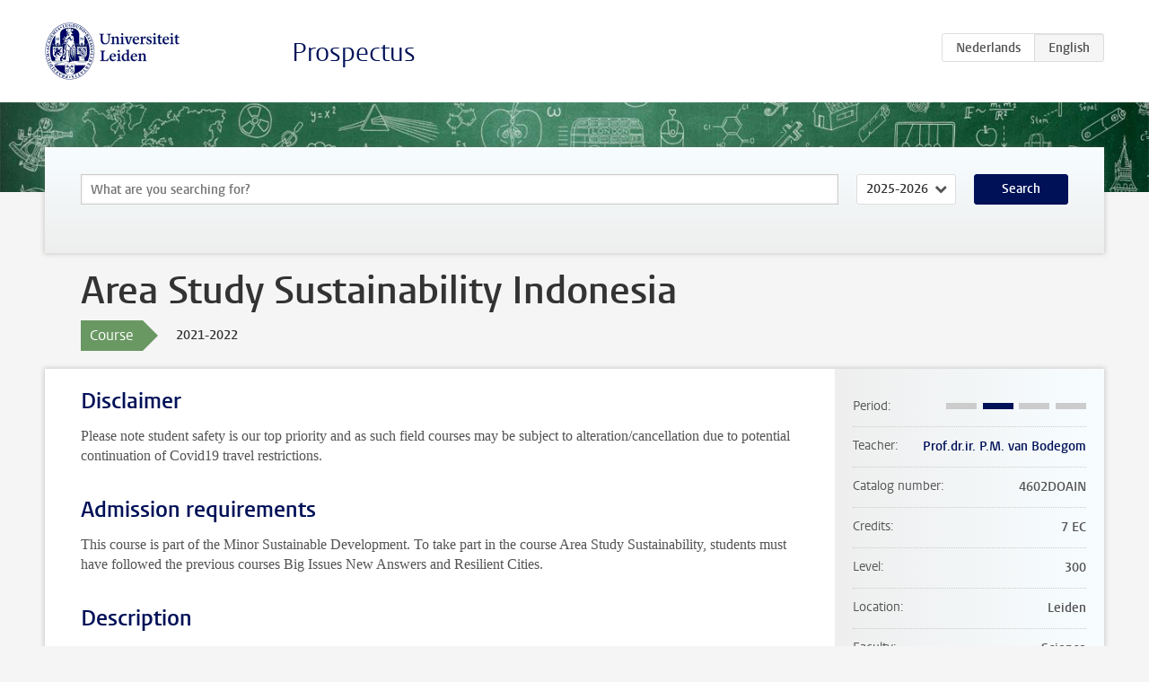

--- FILE ---
content_type: text/html; charset=UTF-8
request_url: https://studiegids.universiteitleiden.nl/en/courses/105176/area-study-sustainability-indonesia
body_size: 4255
content:
<!DOCTYPE html>
<html lang="en">
<head>
    <meta charset="utf-8">
    <meta name="viewport" content="width=device-width, initial-scale=1, maximum-scale=1">
    <meta http-equiv="X-UA-Compatible" content="IE=edge" />
    <title>Area Study Sustainability Indonesia, 2021-2022 - Prospectus - Universiteit Leiden</title>

    <!-- icons -->
    <link rel="shortcut icon" href="https://www.universiteitleiden.nl/design-1.0/assets/icons/favicon.ico" />
    <link rel="icon" type="image/png" sizes="32x32" href="https://www.universiteitleiden.nl/design-1.0/assets/icons/icon-32px.png" />
    <link rel="icon" type="image/png" sizes="96x96" href="https://www.universiteitleiden.nl/design-1.0/assets/icons/icon-96px.png" />
    <link rel="icon" type="image/png" sizes="195x195" href="https://www.universiteitleiden.nl/design-1.0/assets/icons/icon-195px.png" />

    <link rel="apple-touch-icon" href="https://www.universiteitleiden.nl/design-1.0/assets/icons/icon-120px.png" /> <!-- iPhone retina -->
    <link rel="apple-touch-icon" sizes="180x180" href="https://www.universiteitleiden.nl/design-1.0/assets/icons/icon-180px.png" /> <!-- iPhone 6 plus -->
    <link rel="apple-touch-icon" sizes="152x152" href="https://www.universiteitleiden.nl/design-1.0/assets/icons/icon-152px.png" /> <!-- iPad retina -->
    <link rel="apple-touch-icon" sizes="167x167" href="https://www.universiteitleiden.nl/design-1.0/assets/icons/icon-167px.png" /> <!-- iPad pro -->

    <link rel="stylesheet" href="https://www.universiteitleiden.nl/design-1.0/css/ul2common/screen.css">
    <link rel="stylesheet" href="/css/screen.css" />
</head>
<body class="prospectus course">
<script> document.body.className += ' js'; </script>


<div class="header-container">
    <header class="wrapper clearfix">
        <p class="logo">
            <a href="https://studiegids.universiteitleiden.nl/en">
                <img width="151" height="64" src="https://www.universiteitleiden.nl/design-1.0/assets/images/zegel.png" alt="Universiteit Leiden"/>
            </a>
        </p>
        <p class="site-name"><a href="https://studiegids.universiteitleiden.nl/en">Prospectus</a></p>
        <div class="language-btn-group">
                        <a href="https://studiegids.universiteitleiden.nl/courses/105176/area-study-sustainability-indonesia" class="btn">
                <abbr title="Nederlands">nl</abbr>
            </a>
                                <span class="btn active">
                <abbr title="English">en</abbr>
            </span>
            </div>    </header>
</div>

<div class="hero" data-bgset="/img/hero-435w.jpg 435w, /img/hero-786w.jpg 786w, /img/hero-1440w.jpg 1440w, /img/hero-2200w.jpg 2200w"></div>


    <div class="search-container">
    <form action="https://studiegids.universiteitleiden.nl/en/search" class="search-form wrapper">
        <input type="hidden" name="for" value="courses" />
        <div class="search">
            <!-- <label class="select">
    <span>Search for</span>
    <select name="for">
                    <option value="courses">Courses</option>
                    <option value="programmes">Programmes</option>
            </select>
</label> -->
            <label class="keywords no-label">
    <span>Keywords</span>
    <input type="search" name="q" value="" placeholder="What are you searching for?" autofocus autocomplete="off"/>
</label>            <label class="select no-label">
    <span>Academic year</span>
    <select name="edition">
                    <option>2026-2027</option>
                    <option selected>2025-2026</option>
                    <option>2024-2025</option>
                    <option>2023-2024</option>
                    <option>2022-2023</option>
                    <option>2021-2022</option>
                    <option>2020-2021</option>
                    <option>2019-2020</option>
                    <option>2018-2019</option>
                    <option>2017-2018</option>
                    <option>2016-2017</option>
                    <option>2015-2016</option>
                    <option>2014-2015</option>
                    <option>2013-2014</option>
                    <option>2012-2013</option>
                    <option>2011-2012</option>
                    <option>2010-2011</option>
            </select>
</label>            <button type="submit">Search</button>        </div>
    </form>
</div>



    <div class="main-container">
        <div class="wrapper summary">
            <article class="content">
                <h1>Area Study Sustainability Indonesia</h1>
                <div class="meta">
                    <div class="entity">
                        <span><b>Course</b></span>
                    </div>
                    <div class="edition">
                        <span>2021-2022</span>
                    </div>
                                    </div>
            </article>
        </div>
        <div class="wrapper main clearfix">

            <article class="content">
                <h2>Disclaimer</h2>

<p>Please note student safety is our top priority and as such field courses may be subject to alteration/cancellation due to potential continuation of Covid19 travel restrictions.</p>


<h2>Admission requirements</h2>

<p>This course is part of the Minor Sustainable Development. To take part in the course Area Study Sustainability, students must have followed the previous courses Big Issues New Answers and Resilient Cities.</p>


<h2>Description</h2>

<p>The Institute of Environmental Sciences (CML) of Leiden University organises in close collaboration with the Biology Department of Universitas Indonesia (UI), a top ranked university of Indonesia from Jakarta, an interdisciplinary winter school on tropical biodiversity and sustainability. Within this course, students from UI and CML will be made acquainted with sustainability issues in Indonesia in relation to the conservation of its tropical biodiversity and the ecosystem services it provides.<br>
In teams with students and teachers from UI, students from Leiden University will work on projects to investigate human threats and opportunities for sustainable use and preservation of the natural environment. Within these projects, each group develops its own research questions, sampling design and acquires and analyses the essential data under supervision of staff from UI and CML/Naturalis. Within each of the projects, the research will have a clear transdisciplinary component to exchange views on sustainable use of natural resources with local stakeholders, local population and e.g. the school youth. In addition, each project is expected to combine measurements on impacts on biodiversity and/or ecosystem services with social science research, e.g. through interviews. In combination, these activities will provide the students will an integral view on sustainable use of natural resources. The projects will be presented at UI and pon return to the Netherlands, students finalise the data analyses and present their work through a written report.<br>
To support the project work, lectures on tropical biodiversity, cultural and political backgrounds will be provided both by teachers and by peer-to-peer teaching. These activities are intermingled with excursions  and social activities. In addition, a major component of the winter school consists of a stay within one of the national parks close to Jakarta.<br>
The course focusses alternately on marine biodiversity by staying at the field station in the 1000-islands national park and terrestrial biodiversity, with a stay at the field station of the national park on the Gunung Gedeh, with emphasis on tropical rainforest conservation.</p>


<h2>Course objectives</h2>

<p>At the end of the course, students</p>

<ul>
<li><p>Understand the mechanisms through which human society affects tropical biodiversity.</p></li>
<li><p>Understand how societal contexts affect our sustainable use of natural resources</p></li>
<li><p>Have a basic understanding on how the interaction between society and biodiversity can be investigated.</p></li>
<li><p>Can make a research design to investigate tropical biodiversity and sustainability issues</p></li>
<li><p>Know how to quantitatively analyse data collected by field research</p></li>
</ul>

<p>Final qualifications:<br>
The student has an overview of the basic scientific concepts to understand the interactions between society, sustainability and biodiversity in the tropics and to formulate his/her founded opinion on these matters.</p>


<h2>Timetable</h2>

<p>From ca. 10 January - 4 February 2022. Exact timing of the course, and programme details will be announced via Brightspace. Dates might change.</p>


<h2>Mode of instruction</h2>

<p>Mode of instruction:</p>

<ul>
<li><p>Lectures and excursions introducing the concepts including the societal setting</p></li>
<li><p>Project research (research proposal, field research, data analysis and report)</p></li>
</ul>


<h2>Assessment method</h2>

<p>The grade for the course is based on a number of components:</p>

<ul>
<li><p>The performance of the lecture students need to prepare (in project groups) for their peers</p></li>
<li><p>Research proposal and execution of their research</p></li>
<li><p>Oral presentation(s) on the research done</p></li>
<li><p>Written report<br>
Detailed instructions on each of these components will be provided on Blackboard</p></li>
</ul>


<h2>Brightspace</h2>

<p>Brightspace will be used for communication.</p>


<h2>Reading List</h2>

<p>The reading list is made available on Brightspace.</p>


<h2>Registration</h2>

<p>There are a maximum of 12 available places. Students are advised to join the information session about this course in September during the programme of the Minor Sustainable Development. Here, you will be informed of the registration procedure, and the draft programme and practical matters of the course. In order to have an interdisciplinary group of motivated students participate in this course, a selection will be made of students who register for this course on the basis of their motivation letter and their major studies disciplines. The results of the selection will be announced mid-October.</p>


<h2>Contact</h2>

<p>Coordinator: <a href="&#x6d;&#x61;&#x69;&#x6c;&#x74;&#x6f;&#x3a;&#x70;&#x2e;&#x6d;&#x2e;&#x76;&#x61;&#x6e;&#x2e;&#x62;&#x6f;&#x64;&#x65;&#x67;&#x6f;&#x6d;&#64;&#99;&#109;&#108;&#46;&#108;&#101;&#105;&#100;&#101;&#110;&#117;&#110;&#105;&#118;&#46;&#110;&#108;">Prof.dr.ir. P.M. van Bodegom</a></p>


<h2>Costs/remarks</h2>

<p>This course has some additional costs involved:</p>

<ul>
<li><p>The contribution per student for the local transport costs, accommodation and food is ca. 500 Euros (this amount is still under consideration and will be definitively announced at the information meeting). This covers about 66 % of the total costs per student. This amount needs to be transferred to the bank account of Leiden University (details follow for selected students).</p></li>
<li><p>In addition, students have to arrange and pay for their airline ticket to Indonesia, their visa (free for a stay up to 30 days), insurances (universal health insurance with World coverage, Third part liability, travel insurance) and inoculations and malaria prophylaxes (depending on personal history and doctor’s advice). The total costs of these differ per person but is estimated to be on average 800 Euros.</p></li>
</ul>


<h2>Disclaimer</h2>

<p>Please note student safety is our top priority and as such field courses may be subject to alteration/cancellation due to potential continuation of Covid19 travel restrictions.</p>

            </article>

            <aside>
                <dl>
                    <dt>Period</dt>
                    <dd class="has-block-lines"><div class="block-lines"><span class="block block-1 block-off"></span><span class="block block-2 block-on"></span><span class="block block-3 block-off"></span><span class="block block-4 block-off"></span></div></dd>
                                            <dt>Teacher</dt>
                                                    <dd><a href="https://www.universiteitleiden.nl/en/staffmembers/peter-van-bodegom">Prof.dr.ir. P.M. van Bodegom</a></dd>
                                                                                    <dt>Catalog number</dt>
                    <dd>4602DOAIN</dd>
                                                            <dt>Credits</dt>
                    <dd>7 EC</dd>
                                                            <dt>Level</dt>
                    <dd>300</dd>
                                                            <dt>Location</dt>
                    <dd>Leiden</dd>
                                                                                <dt>Faculty</dt>
                    <dd>Science</dd>
                                                            <dt>Brightspace</dt>
                    <dd>Yes</dd>
                                    </dl>

                                    <h2>Part of</h2>
                    <ul class="link-list">
                                                    <li>
                                <a href="https://studiegids.universiteitleiden.nl/en/studies/8521/sustainable-development-interdisciplinary-minor">
                                    <strong>Sustainable development (interdisciplinary minor)</strong>
                                    <span class="meta">Minor</span>
                                </a>
                            </li>
                                            </ul>
                
                
                                <h2>Available as</h2>
                <dl>
                                            <dt>A la Carte</dt>
                        <dd>No</dd>
                                            <dt>Contract</dt>
                        <dd>No</dd>
                                            <dt>Elective choice</dt>
                        <dd>Yes</dd>
                                            <dt>Evening course</dt>
                        <dd>No</dd>
                                            <dt>Exchange / Study Abroad</dt>
                        <dd>Yes</dd>
                                            <dt>Honours Class</dt>
                        <dd>No</dd>
                                    </dl>
                
                            </aside>

        </div>
    </div>


<div class="footer-container">
    <footer class="wrapper">
        <p><a href="https://www.student.universiteitleiden.nl/en">Student website</a> — <a href="https://www.organisatiegids.universiteitleiden.nl/en/regulations/general/privacy-statements">Privacy</a> — <a href="/en/contact">Contact</a></p>

    </footer>
</div>

<script async defer src="/js/ul2.js" data-main="/js/ul2common/main.js"></script>
<script async defer src="/js/prospectus.js"></script>

    <script async src="https://www.googletagmanager.com/gtag/js?id=UA-874564-27"></script>
    <script>
        window.dataLayer = window.dataLayer || [];
        function gtag(){dataLayer.push(arguments);}
        gtag('js', new Date());
        gtag('config', 'UA-874564-27', {'anonymize_ip':true});
    </script>

</body>
</html>
